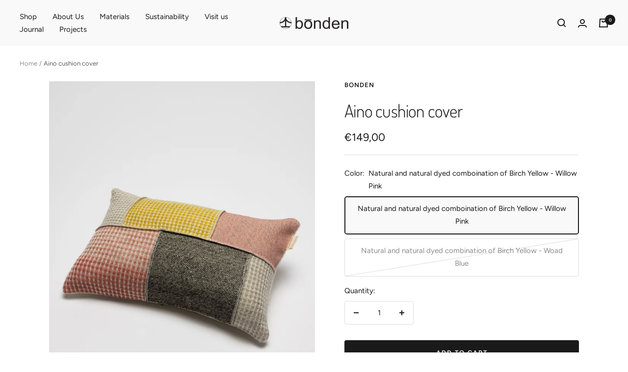

--- FILE ---
content_type: text/javascript
request_url: https://bonden.fi/cdn/shop/t/2/assets/custom.js?v=167639537848865775061675163488
body_size: -458
content:
//# sourceMappingURL=/cdn/shop/t/2/assets/custom.js.map?v=167639537848865775061675163488


--- FILE ---
content_type: text/javascript; charset=utf-8
request_url: https://bonden.fi/products/aino-cushion.js
body_size: 895
content:
{"id":8204378702143,"title":"Aino cushion cover","handle":"aino-cushion","description":"\u003cp\u003eWhen designing our products, we carefully consider how we can utilize surplus fabric and cutting waste to create a ZERO-WASTE collection. Aino cushion design draws inspiration from the wisdom of our grandparents, who not only made their own textiles but also made use of every single extra piece for useful and beautiful purposes.\u003c\/p\u003e\n\u003cp\u003eEach zero-waste product is a unique and individual design. As plant-based dyes and natural colors always complement each other, the combinations of different textures are captivating design pieces that can bring Nordic coziness into interior design.\u003c\/p\u003e\n\u003cp\u003eYou can choose from natural color combinations or those made with plant-based dyes. Aino cushion features a convenient zipper on the side, allowing for easy removal and cleaning. The cushion's reverse side is made of our jumbo waffle fabric, which is a calming beige color and adds a subtle and creative touch to any interior design.\u003c\/p\u003e\n\u003cp\u003eSize: 40x60 cm\u003c\/p\u003e\n\u003cp\u003eMaterial: Finnish Lambswool mixture\u003c\/p\u003e","published_at":"2023-02-16T16:48:59+02:00","created_at":"2023-02-16T16:48:59+02:00","vendor":"Bonden","type":"Cushion","tags":[],"price":14900,"price_min":14900,"price_max":14900,"available":true,"price_varies":false,"compare_at_price":null,"compare_at_price_min":0,"compare_at_price_max":0,"compare_at_price_varies":false,"variants":[{"id":44508734652735,"title":"Natural and natural dyed comboination of Birch Yellow - Willow Pink","option1":"Natural and natural dyed comboination of Birch Yellow - Willow Pink","option2":null,"option3":null,"sku":"","requires_shipping":true,"taxable":true,"featured_image":{"id":40605907943743,"product_id":8204378702143,"position":1,"created_at":"2023-02-16T16:48:59+02:00","updated_at":"2023-02-16T16:49:02+02:00","alt":null,"width":1600,"height":2000,"src":"https:\/\/cdn.shopify.com\/s\/files\/1\/0708\/8907\/9103\/products\/18_Aino_Bonden_product_0395.jpg?v=1676558942","variant_ids":[44508734652735]},"available":true,"name":"Aino cushion cover - Natural and natural dyed comboination of Birch Yellow - Willow Pink","public_title":"Natural and natural dyed comboination of Birch Yellow - Willow Pink","options":["Natural and natural dyed comboination of Birch Yellow - Willow Pink"],"price":14900,"weight":300,"compare_at_price":null,"inventory_management":"shopify","barcode":"","featured_media":{"alt":null,"id":32946566594879,"position":1,"preview_image":{"aspect_ratio":0.8,"height":2000,"width":1600,"src":"https:\/\/cdn.shopify.com\/s\/files\/1\/0708\/8907\/9103\/products\/18_Aino_Bonden_product_0395.jpg?v=1676558942"}},"requires_selling_plan":false,"selling_plan_allocations":[]},{"id":44508734685503,"title":"Natural and natural dyed combination of Birch Yellow - Woad Blue","option1":"Natural and natural dyed combination of Birch Yellow - Woad Blue","option2":null,"option3":null,"sku":"","requires_shipping":true,"taxable":true,"featured_image":null,"available":false,"name":"Aino cushion cover - Natural and natural dyed combination of Birch Yellow - Woad Blue","public_title":"Natural and natural dyed combination of Birch Yellow - Woad Blue","options":["Natural and natural dyed combination of Birch Yellow - Woad Blue"],"price":14900,"weight":300,"compare_at_price":null,"inventory_management":"shopify","barcode":"","requires_selling_plan":false,"selling_plan_allocations":[]}],"images":["\/\/cdn.shopify.com\/s\/files\/1\/0708\/8907\/9103\/products\/18_Aino_Bonden_product_0395.jpg?v=1676558942","\/\/cdn.shopify.com\/s\/files\/1\/0708\/8907\/9103\/products\/18_Aino_Bonden_product_0935.jpg?v=1676558941","\/\/cdn.shopify.com\/s\/files\/1\/0708\/8907\/9103\/products\/18_Aino_Bonden_product_0397.jpg?v=1676558941"],"featured_image":"\/\/cdn.shopify.com\/s\/files\/1\/0708\/8907\/9103\/products\/18_Aino_Bonden_product_0395.jpg?v=1676558942","options":[{"name":"Color","position":1,"values":["Natural and natural dyed comboination of Birch Yellow - Willow Pink","Natural and natural dyed combination of Birch Yellow - Woad Blue"]}],"url":"\/products\/aino-cushion","media":[{"alt":null,"id":32946566594879,"position":1,"preview_image":{"aspect_ratio":0.8,"height":2000,"width":1600,"src":"https:\/\/cdn.shopify.com\/s\/files\/1\/0708\/8907\/9103\/products\/18_Aino_Bonden_product_0395.jpg?v=1676558942"},"aspect_ratio":0.8,"height":2000,"media_type":"image","src":"https:\/\/cdn.shopify.com\/s\/files\/1\/0708\/8907\/9103\/products\/18_Aino_Bonden_product_0395.jpg?v=1676558942","width":1600},{"alt":null,"id":32946566627647,"position":2,"preview_image":{"aspect_ratio":0.801,"height":1997,"width":1600,"src":"https:\/\/cdn.shopify.com\/s\/files\/1\/0708\/8907\/9103\/products\/18_Aino_Bonden_product_0935.jpg?v=1676558941"},"aspect_ratio":0.801,"height":1997,"media_type":"image","src":"https:\/\/cdn.shopify.com\/s\/files\/1\/0708\/8907\/9103\/products\/18_Aino_Bonden_product_0935.jpg?v=1676558941","width":1600},{"alt":null,"id":32946566660415,"position":3,"preview_image":{"aspect_ratio":0.8,"height":2000,"width":1600,"src":"https:\/\/cdn.shopify.com\/s\/files\/1\/0708\/8907\/9103\/products\/18_Aino_Bonden_product_0397.jpg?v=1676558941"},"aspect_ratio":0.8,"height":2000,"media_type":"image","src":"https:\/\/cdn.shopify.com\/s\/files\/1\/0708\/8907\/9103\/products\/18_Aino_Bonden_product_0397.jpg?v=1676558941","width":1600}],"requires_selling_plan":false,"selling_plan_groups":[]}